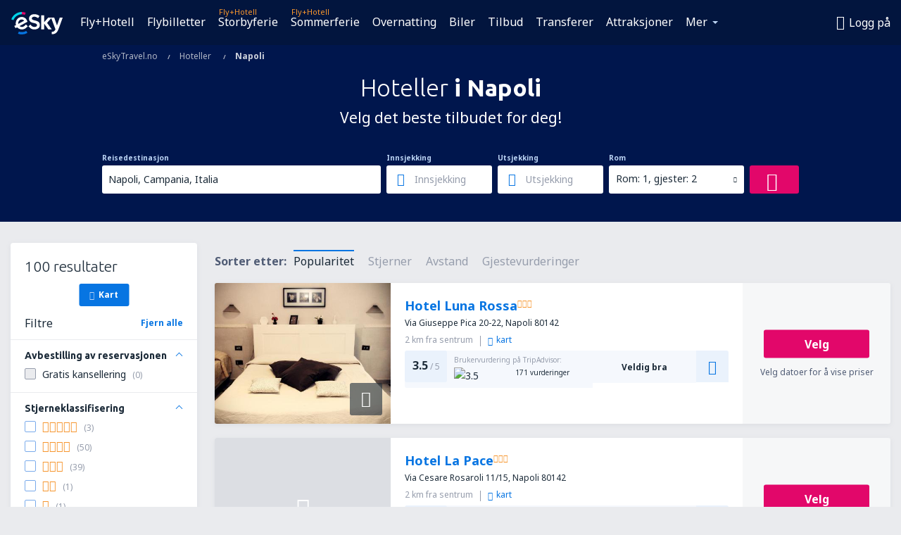

--- FILE ---
content_type: text/html; charset=UTF-8
request_url: https://www.eskytravel.no/hoteller/ci/nap/hoteli-napoli
body_size: 18970
content:

<!DOCTYPE html>
<!--[if IE]><![endif]-->
<!--[if IE 9 ]><html lang="nb" class="ie9"><![endif]-->
<!--[if (gt IE 9)|!(IE)]><!-->
	<html
	lang="nb"> <!--<![endif]-->
	<head>
				<link href="https://fonts.googleapis.com/css?family=Ubuntu:300,700|Noto+Sans:400,700|Source+Code+Pro:400,700&amp;subset=latin,cyrillic-ext,latin-ext&amp;display=swap" rel="preload" as="style">

					<meta charset="utf-8">

			<meta http-equiv="X-UA-Compatible" content="IE=Edge,chrome=1"/>
			<meta name="viewport" content="width=device-width, initial-scale=1.0, maximum-scale=1, user-scalable=no"/>
							    <title>Hoteller Napoli Italia – Hotelleri Napoli – Bestilling av hoteller - eSkyTravel.no</title>
<meta name="description" content="Søk etter hoteller i Napoli – Hoteller Napoli – Bestill hotellet ditt nå!">
<meta name="keywords" content="Hoteller Napoli, hoteller i Napoli, billige hoteller Napoli, bestille hoteller Napoli, søk etter hoteller Napoli">

    <meta name="robots" content="all" />

    <link rel="canonical" href="https://www.eskytravel.no/hoteller/ci/nap/hoteli-napoli" />
<meta property="og:locale" content="nb_NO" />
<meta property="og:site_name" content="eSkyTravel.no - Flybilletter, Storbyferie, Sommerferie" />

    <meta property="og:title" content="Hoteller Napoli Italia – Hotelleri Napoli – Bestilling av hoteller - eSkyTravel.no" />

<meta property="og:type" content="website" />
    <meta property="og:image" content="https://static1.eskypartners.com/logos/partners/nb_NO/logo_square.jpg" />
    <meta property="og:url" content="https://www.eskytravel.no/hoteller/ci/nap/hoteli-napoli" />

    <meta property="og:description" content="Søk etter hoteller i Napoli – Hoteller Napoli – Bestill hotellet ditt nå!" />



						 <link rel="alternate" hreflang="bg" href="https://www.esky.bg/hoteli/ci/nap/hoteli-neapol" />
								 <link rel="alternate" hreflang="bg-BG" href="https://www.esky.bg/hoteli/ci/nap/hoteli-neapol" />
								 <link rel="alternate" hreflang="bs" href="https://www.esky.ba/hoteli/ci/nap/hoteli-napoli" />
								 <link rel="alternate" hreflang="bs-BA" href="https://www.esky.ba/hoteli/ci/nap/hoteli-napoli" />
								 <link rel="alternate" hreflang="cs" href="https://www.esky.cz/hotely/ci/nap/hotely-neapol" />
								 <link rel="alternate" hreflang="cs-CZ" href="https://www.esky.cz/hotely/ci/nap/hotely-neapol" />
								 <link rel="alternate" hreflang="da" href="https://www.eskytravel.dk/hoteller/ci/nap/hoteli-napoli" />
								 <link rel="alternate" hreflang="da-DK" href="https://www.eskytravel.dk/hoteller/ci/nap/hoteli-napoli" />
								 <link rel="alternate" hreflang="de" href="https://www.eskytravel.de/hotels/ci/nap/hotels-neapel" />
								 <link rel="alternate" hreflang="de-AT" href="https://www.esky.at/hotels/ci/nap/hotels-neapel" />
								 <link rel="alternate" hreflang="de-CH" href="https://www.eskytravel.ch/hotels/ci/nap/hotels-neapel" />
								 <link rel="alternate" hreflang="de-DE" href="https://www.eskytravel.de/hotels/ci/nap/hotels-neapel" />
								 <link rel="alternate" hreflang="el" href="https://www.esky.gr/xenodohia/ci/nap/xenodohia-napolh" />
								 <link rel="alternate" hreflang="el-GR" href="https://www.esky.gr/xenodohia/ci/nap/xenodohia-napolh" />
								 <link rel="alternate" hreflang="en" href="https://www.esky.com/hotels/ci/nap/hotels-naples" />
								 <link rel="alternate" hreflang="en-142" href="https://www.esky.eu/hotels/ci/nap/hotels-naples" />
								 <link rel="alternate" hreflang="en-150" href="https://www.esky.eu/hotels/ci/nap/hotels-naples" />
								 <link rel="alternate" hreflang="en-EG" href="https://www.esky.com.eg/hotels/ci/nap/hotels-naples" />
								 <link rel="alternate" hreflang="en-GB" href="https://www.esky.co.uk/hotels/ci/nap/hotels-naples" />
								 <link rel="alternate" hreflang="en-HK" href="https://www.esky.com.hk/hotels/ci/nap/hotels-naples" />
								 <link rel="alternate" hreflang="en-IE" href="https://www.esky.ie/hotels/ci/nap/hotels-naples" />
								 <link rel="alternate" hreflang="en-KE" href="https://www.esky.co.ke/hotels/ci/nap/hotels-naples" />
								 <link rel="alternate" hreflang="en-MY" href="https://www.esky.com.my/hotels/ci/nap/hotels-naples" />
								 <link rel="alternate" hreflang="en-NG" href="https://www.esky.com.ng/hotels/ci/nap/hotels-naples" />
								 <link rel="alternate" hreflang="en-NZ" href="https://www.eskytravel.co.nz/hotels/ci/nap/hotels-naples" />
								 <link rel="alternate" hreflang="en-SG" href="https://www.esky.com.sg/hotels/ci/nap/hotels-naples" />
								 <link rel="alternate" hreflang="en-US" href="https://www.esky.com/hotels/ci/nap/hotels-naples" />
								 <link rel="alternate" hreflang="en-ZA" href="https://www.eskytravel.co.za/hotels/ci/nap/hotels-naples" />
								 <link rel="alternate" hreflang="es" href="https://www.edestinos.com/hoteles/ci/nap/hoteles-napoles" />
								 <link rel="alternate" hreflang="es-BO" href="https://www.edestinos.com.bo/hoteles/ci/nap/hoteles-napoles" />
								 <link rel="alternate" hreflang="es-CL" href="https://www.edestinos.cl/hoteles/ci/nap/hoteles-napoles" />
								 <link rel="alternate" hreflang="es-CO" href="https://www.edestinos.com.co/hoteles/ci/nap/hoteles-napoles" />
								 <link rel="alternate" hreflang="es-CR" href="https://www.edestinos.cr/hoteles/ci/nap/hoteles-napoles" />
								 <link rel="alternate" hreflang="es-DO" href="https://www.edestinos.com.do/hoteles/ci/nap/hoteles-napoles" />
								 <link rel="alternate" hreflang="es-ES" href="https://www.esky.es/hoteles/ci/nap/hoteles-napoles" />
								 <link rel="alternate" hreflang="es-GT" href="https://www.edestinos.com.gt/hoteles/ci/nap/hoteles-napoles" />
								 <link rel="alternate" hreflang="es-HN" href="https://www.edestinos.com.hn/hoteles/ci/nap/hoteles-napoles" />
								 <link rel="alternate" hreflang="es-MX" href="https://www.edestinos.com.mx/hoteles/ci/nap/hoteles-napoles" />
								 <link rel="alternate" hreflang="es-NI" href="https://www.edestinos.com.ni/hoteles/ci/nap/hoteles-napoles" />
								 <link rel="alternate" hreflang="es-PA" href="https://www.edestinos.com.pa/hoteles/ci/nap/hoteles-napoles" />
								 <link rel="alternate" hreflang="es-PE" href="https://www.edestinos.com.pe/hoteles/ci/nap/hoteles-napoles" />
								 <link rel="alternate" hreflang="es-PR" href="https://www.edestinos.com.pr/hoteles/ci/nap/hoteles-napoles" />
								 <link rel="alternate" hreflang="es-PY" href="https://www.edestinos.com.py/hoteles/ci/nap/hoteles-napoles" />
								 <link rel="alternate" hreflang="es-SV" href="https://www.edestinos.com.sv/hoteles/ci/nap/hoteles-napoles" />
								 <link rel="alternate" hreflang="fi" href="https://www.esky.fi/hotellit/ci/nap/hoteli-napoli" />
								 <link rel="alternate" hreflang="fi-FI" href="https://www.esky.fi/hotellit/ci/nap/hoteli-napoli" />
								 <link rel="alternate" hreflang="fr" href="https://www.esky.fr/hotels/ci/nap/hotels-naples" />
								 <link rel="alternate" hreflang="fr-FR" href="https://www.esky.fr/hotels/ci/nap/hotels-naples" />
								 <link rel="alternate" hreflang="fr-MA" href="https://www.esky.co.ma/hotels/ci/nap/hotels-naples" />
								 <link rel="alternate" hreflang="hr" href="https://www.esky.hr/hoteli/ci/nap/hoteli-napulj" />
								 <link rel="alternate" hreflang="hr-HR" href="https://www.esky.hr/hoteli/ci/nap/hoteli-napulj" />
								 <link rel="alternate" hreflang="hu" href="https://www.esky.hu/hotelek/ci/nap/hotelek-napoly" />
								 <link rel="alternate" hreflang="hu-HU" href="https://www.esky.hu/hotelek/ci/nap/hotelek-napoly" />
								 <link rel="alternate" hreflang="it" href="https://www.eskytravel.it/hotel/ci/nap/alberghi-napoli" />
								 <link rel="alternate" hreflang="it-IT" href="https://www.eskytravel.it/hotel/ci/nap/alberghi-napoli" />
								 <link rel="alternate" hreflang="nb" href="https://www.eskytravel.no/hoteller/ci/nap/hoteli-napoli" />
								 <link rel="alternate" hreflang="nb-NO" href="https://www.eskytravel.no/hoteller/ci/nap/hoteli-napoli" />
								 <link rel="alternate" hreflang="nl" href="https://www.esky.nl/hotels/ci/nap/hotels-napels" />
								 <link rel="alternate" hreflang="nl-BE" href="https://www.eskytravel.be/hotels/ci/nap/hotels-napels" />
								 <link rel="alternate" hreflang="nl-NL" href="https://www.esky.nl/hotels/ci/nap/hotels-napels" />
								 <link rel="alternate" hreflang="pl" href="https://www.esky.pl/hotele/ci/nap/hotele-neapol" />
								 <link rel="alternate" hreflang="pl-PL" href="https://www.esky.pl/hotele/ci/nap/hotele-neapol" />
								 <link rel="alternate" hreflang="pt" href="https://www.esky.pt/hoteis/ci/nap/hoteis-napoles" />
								 <link rel="alternate" hreflang="pt-PT" href="https://www.esky.pt/hoteis/ci/nap/hoteis-napoles" />
								 <link rel="alternate" hreflang="ro" href="https://www.esky.ro/hoteluri/ci/nap/hoteluri-napoli" />
								 <link rel="alternate" hreflang="ro-MD" href="https://www.esky.md/hoteluri/ci/nap/hoteluri-napoli" />
								 <link rel="alternate" hreflang="ro-RO" href="https://www.esky.ro/hoteluri/ci/nap/hoteluri-napoli" />
								 <link rel="alternate" hreflang="sk" href="https://www.esky.sk/hotely/ci/nap/hotely-neapol" />
								 <link rel="alternate" hreflang="sk-SK" href="https://www.esky.sk/hotely/ci/nap/hotely-neapol" />
								 <link rel="alternate" hreflang="sr" href="https://www.esky.rs/hoteli/ci/nap/hoteli-napulj" />
								 <link rel="alternate" hreflang="sr-RS" href="https://www.esky.rs/hoteli/ci/nap/hoteli-napulj" />
								 <link rel="alternate" hreflang="sv" href="https://www.esky.se/hotell/ci/nap/hoteli-neapel" />
								 <link rel="alternate" hreflang="sv-SE" href="https://www.esky.se/hotell/ci/nap/hoteli-neapel" />
								 <link rel="alternate" hreflang="tr" href="https://www.esky.com.tr/otel/ci/nap/otel-napoli" />
								 <link rel="alternate" hreflang="tr-TR" href="https://www.esky.com.tr/otel/ci/nap/otel-napoli" />
								 <link rel="alternate" hreflang="x-default" href="https://www.esky.com/hotels/ci/nap/hotels-naples" />
			
	<meta name="fragment" content="!" />


			
			<script>
LUX=(function(){var a=("undefined"!==typeof(LUX)&&"undefined"!==typeof(LUX.gaMarks)?LUX.gaMarks:[]);var d=("undefined"!==typeof(LUX)&&"undefined"!==typeof(LUX.gaMeasures)?LUX.gaMeasures:[]);var j="LUX_start";var k=window.performance;var l=("undefined"!==typeof(LUX)&&LUX.ns?LUX.ns:(Date.now?Date.now():+(new Date())));if(k&&k.timing&&k.timing.navigationStart){l=k.timing.navigationStart}function f(){if(k&&k.now){return k.now()}var o=Date.now?Date.now():+(new Date());return o-l}function b(n){if(k){if(k.mark){return k.mark(n)}else{if(k.webkitMark){return k.webkitMark(n)}}}a.push({name:n,entryType:"mark",startTime:f(),duration:0});return}function m(p,t,n){if("undefined"===typeof(t)&&h(j)){t=j}if(k){if(k.measure){if(t){if(n){return k.measure(p,t,n)}else{return k.measure(p,t)}}else{return k.measure(p)}}else{if(k.webkitMeasure){return k.webkitMeasure(p,t,n)}}}var r=0,o=f();if(t){var s=h(t);if(s){r=s.startTime}else{if(k&&k.timing&&k.timing[t]){r=k.timing[t]-k.timing.navigationStart}else{return}}}if(n){var q=h(n);if(q){o=q.startTime}else{if(k&&k.timing&&k.timing[n]){o=k.timing[n]-k.timing.navigationStart}else{return}}}d.push({name:p,entryType:"measure",startTime:r,duration:(o-r)});return}function h(n){return c(n,g())}function c(p,o){for(i=o.length-1;i>=0;i--){var n=o[i];if(p===n.name){return n}}return undefined}function g(){if(k){if(k.getEntriesByType){return k.getEntriesByType("mark")}else{if(k.webkitGetEntriesByType){return k.webkitGetEntriesByType("mark")}}}return a}return{mark:b,measure:m,gaMarks:a,gaMeasures:d}})();LUX.ns=(Date.now?Date.now():+(new Date()));LUX.ac=[];LUX.cmd=function(a){LUX.ac.push(a)};LUX.init=function(){LUX.cmd(["init"])};LUX.send=function(){LUX.cmd(["send"])};LUX.addData=function(a,b){LUX.cmd(["addData",a,b])};LUX_ae=[];window.addEventListener("error",function(a){LUX_ae.push(a)});LUX_al=[];if("function"===typeof(PerformanceObserver)&&"function"===typeof(PerformanceLongTaskTiming)){var LongTaskObserver=new PerformanceObserver(function(c){var b=c.getEntries();for(var a=0;a<b.length;a++){var d=b[a];LUX_al.push(d)}});try{LongTaskObserver.observe({type:["longtask"]})}catch(e){}};
LUX.label="esky_hotels_search_results_seo";
LUX.samplerate = (function (p, s) { try { return Math.max.apply(null, String(s).split(';').map(function (v, i) { return i === 0 ? ['*', v] : v.split(':'); }).map(function (a) { return [new RegExp('^' + a[0].replace(/\*/g, '.*').replace(/\+/g, '\\$&'), 'i'), parseInt(a[1], 10) ]; }).filter(function (a) { return a[0].test(p); }).map(function (a) { return a[1]; })) || void 0 } catch(e) { return; }; })(location.pathname, "20");
</script>
<script src="https://cdn.speedcurve.com/js/lux.js?id=4134562730" defer crossorigin="anonymous"></script>
			<script>
(function (w, d, s, l, i, g) {
	w[l] = w[l] || [];
	w[l].push({ 'gtm.start': new Date().getTime(), event: 'gtm.js' });
	var f = d.getElementsByTagName(s)[0],
		j = d.createElement(s),
		dl = l != 'dataLayer' ? '&l=' + l : '';
	j.async = true;
	(j.id = g), (j.src = 'https://etm.eskytravel.no/gtm.js?id=' + i + dl);
	f.parentNode.insertBefore(j, f);
})(window, document, 'script', 'dataLayer', 'GTM-NH83QL6', 'esky.gtm.global');
</script>
<script>
(function (w, d, s, p) {
	w._edls = w._edls || [];
	w._edls.push(['set', 'esky.page.label', 'hotels.search.results']);
	var f = d.getElementsByTagName(s)[0],
		j = d.createElement(s);
	j.async = true;
	j.id = 'esky-dls';
	j.dataset.prefix = p;
	j.dataset.schema = 'messages';
	j.src = p + '/dls.js';
	f.parentNode.insertBefore(j, f);
})(window, document, 'script', 'https://www.esky.com/data-layer');
</script>

			
	<script>
		dataLayer = [];

					dataLayer.push({"Destination":{"CityCode":"NAP","CityName":"Napoli","CountryCode":"IT","CountryName":"Italia"},"Filters":{"Object":"False","Stars":"False","TripAdvisorRating":"False"},"Travellers":{"PaxCount":2,"Adults":2,"Children":0},"QSF":{"RoomsCount":1,"StayLength":0},"Page":{"Category":"Hotels","Type":"Search hotels"},"Url":"https:\/\/www.eskytravel.no\/hoteller\/ci\/nap\/hoteli-napoli"});
		
		function setFirstTimeVisit(cookieName) {
			function formatDate(param) {
				return ('0' + param).slice(-2);
			}

			function getPresentDate() {
				var today = new Date();
				var date = today.getFullYear() +
					formatDate(today.getMonth() + 1) +
					formatDate(today.getDate()) +
					formatDate(today.getHours()) +
					formatDate(today.getMinutes());

				return date;
			}

			function setCookie() {
				document.cookie = cookieName + '=' + getPresentDate() + ';path=/;expires=' + new Date(+new Date() + 24 * 60 * 60 * 1000 * 365);
			}

			function getCookieValues() {
				return document.cookie.match(RegExp('(?:^|;\\s*)' + cookieName + '=([^;]*)'));
			}

			function isCookieSet() {
				var match = getCookieValues();
				return (match != null && match.length > 0);
			}

			if (!isCookieSet()) {
				setCookie();
			}

			dataLayer.push({
				'UserFirstVisitDate': getCookieValues()[1]
			})
		}

		setFirstTimeVisit('firstTimeVisit');
	</script>




			<script>
	var _eac = _eac || {};

	_eac.start = new Date();
	_eac.url = '/patalyst/v1.1';
	_eac.disabledActions = '[]';
	_eac.enabled = true;
	_eac.dimensions = [];
						_eac.dimensions.push([ 'TestAB', 'site not tested', 'String' ]);
								_eac.dimensions.push([ 'Partner', 'ESKYNO', 'String' ]);
			
	function extendObj (objA, objB) {
		for (var i in objB) {
			if (objB.hasOwnProperty(i)) {
				objA[i] = objB[i];
			}
		}
	}

	var ibeConfig = {};
	var dbrRoutes = {};
	var i18n = {};
	//JS logger
	var logger = {
		adapters: [
						{
				name: 'http',
				level: ['ERROR']
			}
		],
		url: '/_fe/log'
	};

		var routesAsync = "/res/gh-b112/common/js-routing/prod_nb_no.js";
	
	function i18nExtend(_i18n) {
		extendObj(i18n, _i18n)
	}
</script>

<link rel="shortcut icon" href="https://static1.eskypartners.com/favicons/esky.ico"/>
	<meta name="theme-color" content="#031639">
<link href="https://www.eskytravel.no/res/gh-b112/eui/css/default/templates/default.css" type="text/css" rel="stylesheet" />
	<link href="https://www.eskytravel.no/res/gh-b112/eui/css/default/pages/hotels/search-results.css" type="text/css" rel="stylesheet" />

<!--[if IE 9]>
<script src="/res/gh-b112/eui/js/vendor/es6-shim.min.js"></script>
<![endif]-->
<!--[if lt IE 9]>
<script src="/res/gh-b112/eui/js/vendor/html5shiv.min.js"></script>
<script src="/res/gh-b112/eui/js/vendor/es5-shim.min.js"></script>
<![endif]-->
<!--[if lt IE 8]>
<script src="/res/gh-b112/eui/js/vendor/json3.min.js"></script>
<![endif]-->

<script>
	if (!Object.assign || !window.Promise) {
		var shim = document.createElement('script');
		shim.setAttribute('src', '/res/gh-b112/eui/js/vendor/es6-shim.min.js');
		document.getElementsByTagName('head')[0].appendChild(shim);
	}
</script>

		
	    					
		
		
		<link href="https://fonts.googleapis.com/css?family=Ubuntu:300,700|Noto+Sans:400,700|Source+Code+Pro:400,700&amp;subset=latin,cyrillic-ext,latin-ext&amp;display=swap" rel="stylesheet" type="text/css">
																				<link href="https://www.eskytravel.no/res/gh-b112/eui/js/0.js" as="script" rel="preload">
											<link href="https://www.eskytravel.no/res/gh-b112/eui/js/2.js" as="script" rel="preload">
											<link href="https://www.eskytravel.no/res/gh-b112/eui/js/1.js" as="script" rel="preload">
											<link href="https://www.eskytravel.no/res/gh-b112/eui/js/3.js" as="script" rel="preload">
											<link href="https://www.eskytravel.no/res/gh-b112/eui/js/4.js" as="script" rel="preload">
											<link href="https://www.eskytravel.no/res/gh-b112/eui/js/5.js" as="script" rel="preload">
											<link href="https://www.eskytravel.no/res/gh-b112/eui/js/6.js" as="script" rel="preload">
											<link href="https://www.eskytravel.no/res/gh-b112/eui/js/7.js" as="script" rel="preload">
											<link href="https://www.eskytravel.no/res/gh-b112/eui/js/common.js" as="script" rel="preload">
											<link href="https://www.eskytravel.no/res/gh-b112/eui/js/router.js" as="script" rel="preload">
											<link href="https://www.eskytravel.no/res/gh-b112/eui/js/partners-locale/nb_no.js" as="script" rel="preload">
											<link href="https://www.eskytravel.no/res/gh-b112/eui/js/8.js" as="script" rel="preload">
											<link href="https://www.eskytravel.no/res/gh-b112/eui/js/9.js" as="script" rel="preload">
											<link href="https://www.eskytravel.no/res/gh-b112/eui/js/22.js" as="script" rel="preload">
											<link href="https://www.eskytravel.no/res/gh-b112/eui/js/hotels/search-results.js" as="script" rel="preload">
														
								<script src="https://www.eskytravel.no/res/gh-b112/eui/js/affiliates/cj.js" defer></script>
				</head>

	<body
		id="default_container"
		data-go-test-id=""
		data-go-test-version=""
		data-route="esky_hotels_search_results_seo_www.eskytravel.no"
		 data-action="searchResultsHotels" class="action-searchResultsHotels searchResultsHotels" 		 	>
										<!-- Google Tag Manager -->
	<noscript>
		<iframe src="//www.googletagmanager.com/ns.html?id=GTM-WN3TQ6R" height="0" width="0" style="display:none;visibility:hidden"></iframe>
	</noscript>

	<script>
		(function(w,d,s,l,i){w[l]=w[l]||[];w[l].push({'gtm.start':
				new Date().getTime(),event:'gtm.js'});var f=d.getElementsByTagName(s)[0],
				j=d.createElement(s),dl=l!='dataLayer'?'&l='+l:'';j.async=true;j.src=
				'//www.googletagmanager.com/gtm.js?id='+i+dl;f.parentNode.insertBefore(j,f);
		})(window,document,'script','dataLayer','GTM-WN3TQ6R');
	</script>

	<script type="text/javascript">
		window[window.addEventListener ? 'addEventListener' : 'attachEvent']('load', function () {
			dataLayer.push({
				'event': 'LoadingDone'
			});
		}, false);
	</script>
					
						
		
							
		
							
			
								
															
							
		
				
					
	<noscript class="no-js">
						
		
		
		
		
		
			<div class="msg-box  info">
		<i class="ico-msg icon-alert"></i>
		<div class="content">
							<h5 class="header">Noe av innholdet kan ikke vises</h5>
										<p class="description">JavaScript (brukes for interaktivt innhold, osv.) er deaktivert i nettleseren din. Hvis du aktiverer den vil ikke siden fungere i det hele tatt.</p>
						
							<div class="description">			<div class="btn-list">
				<strong>Hvordan aktivere JavaScript:</strong>
				<ul>
											<li>
							<a href="https://support.google.com/chrome/answer/114662?hl=en" class="btn small function" rel="nofollow" target="_blank">Chrome</a>
						</li>
											<li>
							<a href="https://support.mozilla.org/en-US/kb/javascript-settings-for-interactive-web-pages" class="btn small function" rel="nofollow" target="_blank">Firefox</a>
						</li>
											<li>
							<a href="https://support.microsoft.com/en-gb/gp/howtoscript" class="btn small function" rel="nofollow" target="_blank">Internet Explorer</a>
						</li>
											<li>
							<a href="https://support.apple.com/en-us/HT201265" class="btn small function" rel="nofollow" target="_blank">Safari</a>
						</li>
											<li>
							<a href="http://www.opera.com/docs/browserjs/" class="btn small function" rel="nofollow" target="_blank">Opera</a>
						</li>
									</ul>
			</div>
		</div>
			
			
			
			
			
					</div>
	</div>

	
	</noscript>

		
									
				
		<header id="header-top" class="transparent">
			<div class="header-wrapper">
				<div class="logo-section">
											<a class="logo" href="https://www.eskytravel.no/" target="_top" >
							<span class="back-to-mainpage"><< hjemmeside</span>
														<img class="logo-img" src="https://static1.eskypartners.com/logos/eskypldbr30-white.svg"  alt="Hoteller Napoli Italia – Hotelleri Napoli – Bestilling av hoteller - eSkyTravel.no - Flybilletter, Storbyferie, Sommerferie"
					 data-static-img-url="https://static1.eskypartners.com/logos/eskypldbr30-white.png"/>
					
						</a>
									</div>
									
		
		<nav class="main-nav">
			<ul class="site-menu menu mobile-menu">
																													<li class="tree-item main-tabs">

																									<a href="/flygning+hotell/" title="Flight + Hotel" class="menu-link link-1 tx-link">Fly+Hotell</a>
															</li>
																				<li class="tree-item main-tabs">

																									<a href="/flybilletter" title="Flybilletter" class="menu-link link-2 tx-link">Flybilletter</a>
															</li>
																				<li class="tree-item main-tabs with-badge">

																	<span class="item-badge">Fly+Hotell</span>
																									<a href="/flygning+hotell/1-storbyferie" title="Storbyferie" class="menu-link link-3 tx-link">Storbyferie</a>
															</li>
																				<li class="tree-item main-tabs with-badge">

																	<span class="item-badge">Fly+Hotell</span>
																									<a href="/flygning+hotell/2-sommerferie" title="Sommerferie" class="menu-link link-4 tx-link">Sommerferie</a>
															</li>
																				<li class="tree-item main-tabs">

																									<a href="/overnatting/" title="Overnatting" class="menu-link link-5 tx-link">Overnatting</a>
															</li>
																				<li class="tree-item main-tabs">

																									<a href="https://www.booking.com/cars/index.html?aid=2433842&amp;adplat=cross_product_bar&amp;label=label=pagehome-link-2433842-click_CARheadertab&amp;prefcurrency=NOK&amp;selected_currency=NOK&amp;lang=no" rel="nofollow" target="_blank" rel="noreferrer noopener" title="Biler" class="menu-link link-6 tx-link">Biler</a>
															</li>
																				<li class="tree-item main-tabs">

																									<a href="/tilbud" title="Tilbud" class="menu-link link-7 tx-link">Tilbud</a>
															</li>
																				<li class="tree-item main-tabs">

																									<a href="https://eskytravel-no.mozio.com/?campaign=website" rel="nofollow" target="_blank" rel="noreferrer noopener" title="Transferer" class="menu-link link-8 tx-link">Transferer</a>
															</li>
																				<li class="tree-item main-tabs">

																									<a href="https://www.getyourguide.no/?partner_id=6PH6GQ5&amp;cmp=NO" rel="nofollow" title="Attraksjoner" target="_blank" class="menu-link link-9 tx-link">Attraksjoner</a>
															</li>
																																																							<li class="tree-item menu-more">

																									<a href="https://go.eskytravel.no/forsikring" title="Forsikring" class="menu-link link-1 tx-link">Forsikring</a>
															</li>
																				<li class="tree-item menu-more">

																									<a href="https://eskybymozio.travelcar.com/nb-NO/?utm_source=partner&amp;utm_medium=eskybymobio&amp;utm_campaign=park-nb&amp;utm_content=website-home" rel="nofollow" target="_blank" title="Parkeringsplasser" class="menu-link link-2 tx-link">Parkeringsplasser</a>
															</li>
																				<li class="tree-item menu-more">

																									<a href="https://esky-no.tickets-partners.com/" rel="nofollow" target="_blank" title="Sportsbegivenheter" class="menu-link link-3 tx-link">Sportsbegivenheter</a>
															</li>
																				<li class="tree-item menu-more">

																									<a href="https://boataround.com/no?ref_afi=esky-no" rel="nofollow" title="Yachter" class="menu-link link-4 tx-link">Yachter</a>
															</li>
																				<li class="tree-item menu-more">

																									<a href="https://www.ferryscanner.com/no/ferge?ref=esky" rel="nofollow" target="_blank" title="Fergeoverganger" class="menu-link link-5 tx-link">Fergeoverganger</a>
															</li>
																				<li class="tree-item menu-more">

																									<a href="https://go.eskytravel.no/visum" title="Visum" class="menu-link link-6 tx-link">Visum</a>
															</li>
																				<li class="tree-item menu-more">

																									<a href="https://app.eskytravel.no/?utm_source=eskytravel.no&amp;utm_medium=menu" target="_blank" title="Mobilapp" class="menu-link link-7 tx-link">Mobilapp</a>
															</li>
																				<li class="tree-item menu-more">

																									<a href="/flyselskaper" title="Flyselskaper" class="menu-link link-8 tx-link">Flyselskaper</a>
															</li>
																				<li class="tree-item menu-more">

																									<a href="/flyplasser" title="Flyplasser" class="menu-link link-9 tx-link">Flyplasser</a>
															</li>
																				<li class="tree-item menu-more">

																									<a href="/anmeldelser" title="Anmeldelser" class="menu-link link-10 tx-link">Anmeldelser</a>
															</li>
																				<li class="tree-item menu-more">

																									<a href="/reiseguide" title="Reiseguide" class="menu-link link-11 tx-link">Reiseguide</a>
															</li>
																				<li class="tree-item menu-more">

																									<a href="/radar" title="Flyradar" class="menu-link link-12 tx-link">Flyradar</a>
															</li>
																				<li class="tree-item menu-more">

																									<a href="/om-oss/kontakt" rel="nofollow" title="Hjelp og kontakt" class="menu-link link-13 tx-link">Hjelp og kontakt</a>
															</li>
																				<li class="tree-item menu-more">

																									<a href="/userzone/login" rel="nofollow" title="Bestillingshåndtering" class="menu-link link-14 tx-link">Bestillingshåndtering</a>
															</li>
															
									<li class="main-tabs more-tab tree-item main-menu-dropdown hide-medium">
						<a href="javascript:void(null)" class="menu-link more"
						   data-content-id="main-menu-more-box">Mer</a>
						<ul id="main-menu-more-box" class="dropdown-content"
						    data-dropdown-content-id="main-menu-more-box">
																																																	<li>
											<a href="https://go.eskytravel.no/forsikring" title="Forsikring">Forsikring</a>
										</li>
																			<li>
											<a href="https://eskybymozio.travelcar.com/nb-NO/?utm_source=partner&amp;utm_medium=eskybymobio&amp;utm_campaign=park-nb&amp;utm_content=website-home" rel="nofollow" target="_blank" title="Parkeringsplasser">Parkeringsplasser</a>
										</li>
																			<li>
											<a href="https://esky-no.tickets-partners.com/" rel="nofollow" target="_blank" title="Sportsbegivenheter">Sportsbegivenheter</a>
										</li>
																			<li>
											<a href="https://boataround.com/no?ref_afi=esky-no" rel="nofollow" title="Yachter">Yachter</a>
										</li>
																			<li>
											<a href="https://www.ferryscanner.com/no/ferge?ref=esky" rel="nofollow" target="_blank" title="Fergeoverganger">Fergeoverganger</a>
										</li>
																			<li>
											<a href="https://go.eskytravel.no/visum" title="Visum">Visum</a>
										</li>
																			<li>
											<a href="https://app.eskytravel.no/?utm_source=eskytravel.no&amp;utm_medium=menu" target="_blank" title="Mobilapp">Mobilapp</a>
										</li>
																			<li>
											<a href="/flyselskaper" title="Flyselskaper">Flyselskaper</a>
										</li>
																			<li>
											<a href="/flyplasser" title="Flyplasser">Flyplasser</a>
										</li>
																			<li>
											<a href="/anmeldelser" title="Anmeldelser">Anmeldelser</a>
										</li>
																			<li>
											<a href="/reiseguide" title="Reiseguide">Reiseguide</a>
										</li>
																			<li>
											<a href="/radar" title="Flyradar">Flyradar</a>
										</li>
																			<li>
											<a href="/om-oss/kontakt" rel="nofollow" title="Hjelp og kontakt">Hjelp og kontakt</a>
										</li>
																			<li>
											<a href="/userzone/login" rel="nofollow" title="Bestillingshåndtering">Bestillingshåndtering</a>
										</li>
																														</ul>
					</li>
							</ul>
		</nav>
	
				
				<div class="header-side-options">
					
											<div class="user-zone-header">
														
	

<div class="hidden">
	<div id="uz-login-box" class="uz-login-box">
		<img class="illustration" src="https://www.eskytravel.no/_fe/img/illustration-default-user_zone.svg?s=80x80">

		<h4 class="title">Velkommen på Din konto!</h4>

		<p class="description">Logg inn og administrer bestillingene dine.</p>

		<ul class="uz-menu-wrapper">
							<li class="menu-item user-zone-google">
					<img class="menu-item-img" src="https://www.eskytravel.no/_fe/img/icon_google_multicolor.svg?s=20x20">
					<span class="menu-item-text">Fortsett med Google</span>
				</li>
				<li class="menu-item user-zone-facebook">
					<img class="menu-item-img" src="https://www.eskytravel.no/_fe/img/icon_facebook_multicolor.svg?s=20x20">
					<span class="menu-item-text">Fortsett med Facebook</span>
				</li>
						<li class="menu-item user-zone-email">
				<img class="menu-item-img" src="https://www.eskytravel.no/_fe/img/icon_mail.svg?s=20x20">
				<span class="menu-item-text">Logg inn med e-post</span>
			</li>
		</ul>
	</div>
</div>
	
	
				
										</div>
					
												<div id="hamburger-wrapper" class="hamburger-wrapper">
		<div class="hamburger-inner-wrapper">
			<div class="hamburger">
				<span class="line line1"></span>
				<span class="line line2"></span>
				<span class="line line3"></span>
			</div>
			<span class="hamburger-title">Menu<i class="icon icon-eui_arrow_down hide-small"></i></span>
			<span class="hamburger-close"><i class="icon icon-eui_close"></i></span>
		</div>
	</div>
									</div>

							</div>
		</header>
	
<script type="text/javascript">
	i18nExtend({
    "message-dialog": {
        "Your_account_has_been_connected_with_facebook": "Din konto har blitt koblet til Facebook",
        "You_can_now_sign_in_via_facebook_or_normal_account": "Du kan logge p\u00e5 med Facebook-profilen din {$1} og ogs\u00e5 med e-postadresse og passord.",
        "Your_account_has_been_disconnected_from_facebook": "Din konto har blitt koblet fra <br\/> Facebook-profilen",
        "You_can_now_sign_in_only_with_email_and_password": "Du kan n\u00e5 logge p\u00e5 kontoen med <br \/> e-postadresse og passord.",
        "Account_with_email_from_current_facebook_profile_already_exists": "Gjeldende Facebook-profil er allerede koblet til en eksisterende konto.",
        "Sign_in_to_other_facebook_profile_to_connect_it_with_this_account": "Logg p\u00e5 den andre profilen p\u00e5 Facebook for \u00e5 koble den til denne kontoen.",
        "You_have_already_account_connected_to_other_facebook_profile": "Du har allerede en konto koblet til en annen Facebook-profil",
        "Sign_in_to_other_facebook_profile_or_via_email": "Logg p\u00e5 med en annen Facebook-profil eller via e-post og passord.",
        "Changes_have_been_saved": "Informasjonen er lagret",
        "We_have_sent_you_reset_password_link": "Vi har sendt deg en lenke for tilbakestilling av passordet.",
        "Check_your_email_to_reset_password": "Sjekk e-posten din og f\u00f8lg instruksjonene i meldingen.",
        "We_have_sent_you_activation_link": "Aktiveringslenken ble sendt til e-postadressen din",
        "Check_your_email_and_follow_instructions_to_activate_account": "Sjekk innboksen din og f\u00f8lg instruksjonene for \u00e5 aktivere kontoen.",
        "Welcome_in_our_site": "Velkommen til eSky.pl",
        "We_wish_you_very_best_journeys": "Vi \u00f8nsker deg mange flotte reiser!",
        "Traveler_added": "Reisende er lagt til",
        "Traveler_saved": "Reisende er lagret",
        "Traveler_removed": "Reisende er fjernet",
        "Callcenter_callback_success_title": "Samtalen er bestilt",
        "Callcenter_callback_success_text": "Snart kontaktes du av en konsulent",
        "Travel_group_message_success_title": "Foresp\u00f8rselen ble sendt",
        "Travel_group_message_error_title": "Foresp\u00f8rselen ble ikke sendt",
        "Travel_group_message_success_description": "Konsulenten v\u00e5r kontakter deg snart for \u00e5 arrangere reisen.",
        "Travel_group_message_error_description": "Pr\u00f8v \u00e5 send meldingen p\u00e5 nytt",
        "No_deals_for_specified_date": "Dessverre er ikke reisen lenger tilgjengelig",
        "No_deals_for_date_more_info": "Dette er en popul\u00e6r rute. Pr\u00f8v \u00e5 velge en annen reisedato",
        "Provide_your_data": "Oppgi informasjonen din",
        "To_shorten_reservation_time": "for \u00e5 redusere bestillingstiden i fremtiden.",
        "Contact_form_success_header": "Meldingen har blitt sendt!",
        "Contact_form_success_description": "Takk for at du kontaktet oss. Vi tar kontakt s\u00e5 snart som mulig.",
        "Contact_form_error_header": "Beklager, meldingen din ble ikke sendt.",
        "Contact_form_error_description": "Noe gikk galt. Pr\u00f8v igjen snart.",
        "Resend_confirmation_success_header": "Bekreftelsen har blitt sendt p\u00e5 nytt",
        "Resend_confirmation_success_description": "Sjekk e-posten din. Hvis du ikke ser den, sjekk mappen for s\u00f8ppelpost.",
        "Resend_confirmation_error_header": "Bekreftelsen er ikke sendt p\u00e5 nytt",
        "Resend_confirmation_error_description": "Vi beklager, men vi kunne ikke sende bekreftelsen p\u00e5 nytt. Pr\u00f8v igjen senere.",
        "Resend_confirmation_info_406_header": "Bekreftelsen har blitt sendt\n\n",
        "Resend_confirmation_info_406_description": "Vi behandler for \u00f8yeblikket bestillingen din, og statusen kan endre seg snart. Vent et par minutter, og pr\u00f8v p\u00e5 nytt.\n\n",
        "Resend_confirmation_info_409_header": "Bekreftelsen har blitt sendt",
        "Resend_confirmation_info_409_description": "Sjekk mappen for s\u00f8ppelpost hvis du ikke mottok en e-post fra oss.\n\n",
        "Try_to_send_again": "Pr\u00f8v \u00e5 send p\u00e5 nytt",
        "Or": "eller",
        "Price_operator_info": "Operat\u00f8rpriser gjelder",
        "Hotel_search_not_found_info": "Beklager, s\u00f8ket ga ingen resultater",
        "Hotel_search_not_found_sub_info": "S\u00f8rg for at du skrev inn navnene riktig",
        "Hotel_search_error_info": "Beklager, s\u00f8ket ga ingen resultater",
        "Hotel_search_error_sub_info": "Pr\u00f8v \u00e5 s\u00f8k etter andre kriterier",
        "Hotel_search_filters_not_found_head": "Fant ingen resultater for det filterkriteriet",
        "Hotel_search_filters_not_found_desc": "Endre filterkriterier eller klarer alle filtre",
        "Hotel_search_filters_not_found_clear_all_filters": "Fjern alle filtre"
    },
    "user-zone-header": {
        "Price_alerts": "Prisvarsler",
        "Search_history": "S\u00f8kehistorikk",
        "Travelers": "Reisende",
        "Payer_data": "Kj\u00f8perinformasjon",
        "Settings": "Kontoinnstillinger",
        "Logout": "Logg ut",
        "Sign_in": "Logg p\u00e5",
        "or": "eller",
        "sign_up": "registrer",
        "My_account": "Min konto",
        "My_bookings": "Mine bestillinger",
        "Co_travelers": "Medreisende",
        "Payer_data_contact": "Kj\u00f8perinformasjon",
        "Account_settings": "Kontoinnstillinger",
        "Wallet": "{{parentSiteName}} Wallet"
    },
    "user-zone-login": {
        "Sign_in_facebook": "Logg p\u00e5 med Facebook",
        "or": "eller",
        "email": "E-post",
        "password": "Passord",
        "remember_me": "Husk meg",
        "Sign_in": "Logg p\u00e5",
        "Dont_remember_password": "Glemt passord?",
        "Enter_email": "Skriv inn en e-postadresse",
        "Enter_valid_email": "Angi en gyldig e-postadresse",
        "Enter_password": "Skriv inn et passord",
        "Wrong_email_or_password": "Angitt e-postadresse eller passord er feil",
        "Dont_have_account": "Har du ikke konto enda?",
        "Register": "Registrer"
    },
    "reset-password-dialog": {
        "Did_you_forget_password": "Glemt passord?",
        "Type_your_email_which_you_login_to_account": "Skriv inn e-postadressen du bruker til \u00e5 logge p\u00e5 kontoen din.",
        "Email": "E-post",
        "I_want_set_new_password": "Jeg vil angi et nytt passord",
        "Enter_email": "Skriv inn e-postadresse",
        "Enter_valid_email": "Angi en gyldig e-postadresse",
        "Check_your_email_to_reset_password": "Sjekk e-posten din og f\u00f8lg instruksjonene i meldingen.",
        "We_have_sent_you_reset_password_link": "Vi har sendt deg en lenke for tilbakestilling av passordet.",
        "User_with_this_email_does_not_exist": "Det er ingen konto registrert p\u00e5 denne e-postadressen.",
        "This_value_is_not_a_valid_email_address": "Feil e-postadresse",
        "Back_to_login": "Tilbake til p\u00e5logging"
    },
    "facebook-connect-dialog": {
        "Connect_account_with_facebook": "Koble til kontoen din med Facebook",
        "Connect_your_account_with_currently_logged_facebook_profile": "Koble eSky-kontoen din <b> {$1} <\/ b> til p\u00e5logget Facebook-profil:",
        "You_can_easy_and_safe_connect_your_account_with_facebook": "Du kan koble kontoen din til Facebook-profilen din p\u00e5 en rask og enkel m\u00e5te for \u00e5:",
        "easly_find_friends_traveling_in_the_same_direction": "finn enkelt venner som reiser til same destinasjon",
        "It_looks_that_you_already_have_account": "Det ser ut til at du allerede har en konto hos oss.",
        "share_promotions_and_reservations": "del kampanjene og reservasjonene",
        "sign_in_with_one_click": "logg p\u00e5 med ett klikk",
        "You_decide_what_will_be_published": "Bare du bestemmer hva som b\u00f8r publiseres og n\u00e5r"
    },
    "user-zone-registration": {
        "Sign_in_facebook": "Logg p\u00e5 med Facebook",
        "or": "eller",
        "email": "E-post",
        "password": "Passord (minst 6 tegn)",
        "repeat_password": "Skriv inn passordet p\u00e5 nytt",
        "Regulations_acceptance": "Jeg aksepterer<a href=\"{$1}\" class=\"show-regulations dialog-regulations-link\" data-dialog-title=\"Regulations\">Betingelsene og vilk\u00e5rene<\/a>",
        "Register": "Registrer",
        "Enter_email": "Skriv inn en e-postadresse",
        "Enter_valid_email": "Angi en gyldig e-postadresse",
        "Enter_password": "Skriv inn et passord",
        "Password_to_short": "Passordet b\u00f8r best\u00e5 av minst 6 tegn",
        "Enter_password_again": "Skriv inn passordet p\u00e5 nytt",
        "Passwords_are_different": "Passordene samsvarer ikke",
        "Regulations_acceptance_needed": "Du m\u00e5 akseptere betingelsene og vilk\u00e5rene",
        "This_email_is_already_used": "Denne e-postadressen er allerede i bruk"
    },
    "regulations-dialog": {
        "Regulations": "Betingelser og vilk\u00e5r for {$1}",
        "Print": "Skriv ut",
        "Open_in_new_window": "\u00c5pne i nytt vindu",
        "Policy_of_withdrawal": "Regler for tilbaketrekking",
        "Booking_conditions": "Bestillingsvilk\u00e5r",
        "Policy_scope": "Forsikringens omfang"
    }
});</script>

		
									
	<div class="hero with-breadcrumbs hero-under-menu hotel-search-hero"
		>

				<div class="hero-content">
						                        <div class="breadcrumbs" >
            <ol itemscope itemtype="http://schema.org/BreadcrumbList">                        <li itemprop="itemListElement" itemscope itemtype="http://schema.org/ListItem" data-qa-segment="eSkyTravel.no">
                            <a itemprop="item" href="/" class="tx-link">
                                <span itemprop="name">eSkyTravel.no</span>
                            </a>
                            <meta itemprop="position" content="1">
                        </li><li itemprop="itemListElement" itemscope itemtype="http://schema.org/ListItem"
                                data-qa-segment="Hoteller" class="">
                                <a itemprop="item" href="/hoteller" class="tx-link">
                                    <span itemprop="name">Hoteller</span>
                                </a>
                                                                <meta itemprop="position" content="2">
                            </li>                            <li itemprop="itemListElement" itemscope itemtype="http://schema.org/ListItem" data-qa-segment="Napoli">
                                <span itemprop="name">Napoli</span>
                                                                <meta itemprop="position" content="3">
                            </li></ol>
        </div>
        					
			
	
	
	
	
	<div class="header-text hide-small" itemscope itemtype="http://schema.org/Product">
				<h1 class="h3 title" itemprop="name">
											Hoteller <strong>i Napoli</strong>					</h1>
		<p class="subtitle hide-medium">
							Velg det beste tilbudet for deg!					</p>
	</div>

			<section class="qsf-container standalone search">
						
				
	
			<section class="qsf-summary">
			<strong class="destination">
				<span class="label hide-small">Reisedestinasjon:</span>
				<span class="value">Napoli, Campania, Italia</span>,
			</strong>
							<span class="label-without-dates">Velg en dato</span>
						<span class="guest-amount">
				<i class="icon-passenger_count"></i>
				2
			</span>
		</section>
	
	<form method="get" action="/hotels/search" class="hotels-qsf tx-form" novalidate="novalidate">
		<fieldset class="wrap destination">
			
        
                    		        <label for="code" class="required">
            Reisedestinasjon

                    </label>
						    <input type="text" id="destination" name="code" required="required" class="destination " placeholder="By" tabindex="1" value="Napoli, Campania, Italia" />

		</fieldset>
		<fieldset class="wrap check-in-date">
			
        
                    		        <label for="checkInDate" class="required">
            Innsjekking

                    </label>
						    <input type="text" id="checkInDate" name="checkInDate" required="required" class="date " placeholder="Innsjekking" tabindex="2" />

		</fieldset>
		<fieldset class="wrap check-out-date">
			
        
                    		        <label for="checkOutDate" class="required">
            Utsjekking

                    </label>
						    <input type="text" id="checkOutDate" name="checkOutDate" required="required" class="date " placeholder="Utsjekking" tabindex="3" />

		</fieldset>

		<fieldset class="wrap guests">
			<label for="guests"><span>Rom</span></label>
			<div id="guests" class="rooms-counter-trigger" tabindex="4"></div>
			<span class="arrow-down icon-arrow-hide-reveal-content"></span>
			<div class="rooms-counter-wrapper hidden"></div>
		</fieldset>

		<button type="submit" class="btn qsf-search hotels" tabindex="5">
			<span class="text"><i class="icon-loupe-search"></i>Søk</span>
		</button>
	</form>

			</section>
				</div>
	</div>
	<div id="ad-hero-slot" class="ad-slot"></div>
		
		
			
		
					
			
	<div class="site-content container">
		<div class="search-results-wrapper">
			
	
	<div class="progress hidden search-results-rendering">

					<div class="animation">
				<div class="css-loader"></div>
			</div>
		
		<p class="h4">
							Vi ser etter tilbud					</p>
		<p class="text"></p>

		<div class="ads">
						</div>
		<div class="billboard"></div>
			</div>
				
	<div class="search-progress-bar hidden"></div>

			<div class="search-results-sidebar">
					
	<div class="hotel-search-filters hidden">
		<div class="filters-loader"></div>
		<div class="filters-header-wrapper"></div>
				
	
	
	<div class="hotel-small-map hide-medium search">
		<img class="map-canvas-img hidden" src="/res/gh-b112/eui/img/common/map.png" alt="" />

		
		<button class="btn function small show-full-map map-animation">
			<i class="icon icon-map-point2"></i>
			Kart		</button>
	</div>
		<div class="filters-content-wrapper"></div>
	</div>
			</div>
			<div class="search-results-content">
					<div class="hotel-search-filters-tags hide-small hidden"></div>
					<div class="action-buttons-container hidden hide-large"></div>
					
	<div class="hotel-search-sorters hidden"></div>
				    	                        				    	
					
    
    <div class="hotel-search-results">
        <div class="search-results"></div>
    </div>
			</div>
		</div>
	</div>

		
							<footer class="simple">
		<div class="container">
								<ul class="social-proof hide-small">
		<li class="hide-medium">
			<i class="icon icon-cake-circle-2"></i>
			<p class="social-proof-info"><strong>21 års</strong> erfaring</p>
		</li>
		<li class="hide-medium">
			<i class="icon icon-language"></i>
			<p class="social-proof-info"><strong>50</strong> land</p>
		</li>
		<li>
			<i class="icon icon-happy_face"></i>
			<p class="social-proof-info"><strong>150 m</strong> kunder</p>
		</li>
		
					<li>
				<i class="icon icon-facebook_hand"></i>
				<p class="social-proof-info"><strong>180 000</strong> brukere som oss</p>
			</li>
		
		<li>
			<i class="icon icon-hotel_circle"></i>
			<p class="social-proof-info"><strong>1,3 millioner</strong> hoteller</p>
		</li>
	</ul>
			
							<div class="copyright transaction">
						Copyright © eSkyTravel.no. Alle rettigheter forbeholdt.
			</div>
					</div>
	</footer>


	
	
	
	<div class="seo-links hide-medium">
		<div class="container">
							<div class="last-searched">
					<p class="title-links">Personer som så etter dette så også på:</p>
					<ul class="list-links">
											<li class="seo-link">
				<a href="/hoteller/ci/47095/hoteli-bellosguardo" class="tx-link"
				   title="Hoteller Bellosguardo" target="_top">Hoteller Bellosguardo</a>
			</li>
					<li class="seo-link">
				<a href="/hoteller/ci/24347/hoteli-saint-jacques-de-la-lande" class="tx-link"
				   title="Hoteller Saint-Jacques-de-la-Lande" target="_top">Hoteller Saint-Jacques-de-la-Lande</a>
			</li>
					<li class="seo-link">
				<a href="/hoteller/ci/29013/hoteli-agrigento" class="tx-link"
				   title="Hoteller Agrigento" target="_top">Hoteller Agrigento</a>
			</li>
					<li class="seo-link">
				<a href="/hoteller/ci/43830/hoteli-obama" class="tx-link"
				   title="Hoteller Obama" target="_top">Hoteller Obama</a>
			</li>
					<li class="seo-link last">
				<a href="/hoteller/ci/21761/hoteli-tokoriki-island" class="tx-link"
				   title="Hoteller Tokoriki Island" target="_top">Hoteller Tokoriki Island</a>
			</li>
			
					</ul>
				</div>
						<div class="popular-searches">
				<p class="title-links">Populære søk:</p>
				<ul class="list-links">
										<li class="seo-link">
				<a href="/hoteller/ci/ktw/hoteli-katowice" class="tx-link"
				   title="Hoteller Katowice" target="_top">Hoteller Katowice</a>
			</li>
					<li class="seo-link">
				<a href="/hoteller/ci/lon/hoteli-london" class="tx-link"
				   title="Hoteller London" target="_top">Hoteller London</a>
			</li>
					<li class="seo-link">
				<a href="/hoteller/ci/18886/hoteli-arcalis" class="tx-link"
				   title="Hoteller Arcalis" target="_top">Hoteller Arcalis</a>
			</li>
					<li class="seo-link">
				<a href="/hoteller/ci/13832/hoteli-luogang-economic-zone" class="tx-link"
				   title="Hoteller Luogang Economic Zone" target="_top">Hoteller Luogang Economic Zone</a>
			</li>
					<li class="seo-link last">
				<a href="/hoteller/ap/vas/hoteli-sivas-nuri-demirag" class="tx-link"
				   title="Hoteller flyplass Sivas Nuri Demirag" target="_top">Hoteller flyplass Sivas Nuri Demirag</a>
			</li>
			
				</ul>
			</div>
		</div>
	</div>
		
											<div id="fb-root"></div>

<script
		type="text/javascript"
		src="https://www.eskytravel.no/getjsconfig?source=esky_hotels_search_results_seo_www.eskytravel.no&amp;partnerCode=ESKYNO"
></script>

<script type='text/javascript'>
	i18nExtend({
    "outdated-browser-info": {
        "Your_browser_is_outdated": "Nettleseren din er utdatert",
        "New_browser_advantages_info": "Nyere nettlesere sparer deg tid, holder trygg og lar deg gj\u00f8re mer p\u00e5 nett.",
        "Currently_you_are_using_old_ie": "Du bruker for \u00f8yeblikket en gamme versjon av IE",
        "Update_your_browser": "Oppdater nettleseren",
        "Try_different_modern_browser": "Pr\u00f8v en annen moderne nettleser:"
    },
    "regulations-dialog": {
        "Regulations": "Betingelser og vilk\u00e5r for {$1}",
        "Print": "Skriv ut",
        "Open_in_new_window": "\u00c5pne i nytt vindu",
        "Policy_of_withdrawal": "Regler for tilbaketrekking",
        "Booking_conditions": "Bestillingsvilk\u00e5r",
        "Policy_scope": "Forsikringens omfang"
    },
    "splash-screen": {
        "Btn_store": "Last ned gratis",
        "Kill_splash": "G\u00e5 til nettside",
        "Text_promotion": "&#10003; Attraktive reisetilbud<br \/>\n&#10003; S\u00f8kemotor for billige reiser<br \/>\n&#10003; St\u00f8rste tilgjengelighet for flyselskaper  og flybilletter"
    },
    "smart-banner": {
        "App_name_android": "eSky",
        "App_name_ios": "eSky",
        "Description_android": "S\u00f8k og bestill raskere",
        "Description_ios": "S\u00f8k og bestill raskere",
        "Btn_install_short_android": "Last ned",
        "Btn_install_short_ios": "Last ned"
    },
    "breadcrumbs": {
        "Type_name": "Skriv inn navn"
    },
    "hotels-seo-header": {
        "Seo_Hotels_ci_headline": "Hoteller <strong>{{destination}}<\/strong>",
        "Seo_Hotels_ci_headline_1": "Hoteller <strong>{{destination}}<\/strong>",
        "Seo_Hotels_ci_headline_2": "Studenthjem <strong>{{destination}}<\/strong>",
        "Seo_Hotels_ci_headline_3": "Leilighetshotell <strong>{{destination}}<\/strong>",
        "Seo_Hotels_ci_headline_4": "Suiter <strong>{{destination}}<\/strong>",
        "Seo_Hotels_ci_headline_5": "Gjestehus <strong>{{destination}}<\/strong>",
        "Seo_Hotels_ci_headline_6": "Bed & breakfast <strong>{{destination}}<\/strong>",
        "Seo_Hotels_ci_headline_7": "Overnatting <strong>{{destination}}<\/strong>",
        "Seo_Hotels_ci_headline_8": "Resort <strong>{{destination}}<\/strong",
        "Seo_Hotels_ci_headline_9": "Campingplass <strong>{{destination}}<\/strong",
        "Seo_Hotels_ci_headline_10": "Ferieparker <strong>{{destination}}<\/strong>",
        "Seo_Hotels_ci_headline_11": "Overnatting <strong>{{destination}}<\/strong>",
        "Seo_Hotels_ci_headline_12": "Villaer <strong>{{destination}}<\/strong>",
        "Seo_Hotels_ci_headline_13": "Sommerhus <strong>{{destination}}<\/strong>",
        "Seo_Hotels_ci_headline_14": "G\u00e5rdsopphold <strong>{{destination}}<\/strong>",
        "Seo_Hotels_ci_headline_15": "Hjemmebo <strong>{{destination}}<\/strong>",
        "Seo_Hotels_ap_headline": "Hoteller n\u00e6r flyplass <strong>{{destination}}<\/strong>",
        "Seo_Hotels_ap_headline_1": "Hoteller n\u00e6r flyplass <strong>{{destination}}<\/strong>",
        "Seo_Hotels_ap_headline_2": "Studenter n\u00e6r flyplass <strong>{{destination}}<\/strong>",
        "Seo_Hotels_ap_headline_3": "Leiligheter n\u00e6r flyplass <strong>{{destination}}<\/strong>",
        "Seo_Hotels_ap_headline_4": "Suiter n\u00e6r flyplass <strong>{{destination}}<\/strong>",
        "Seo_Hotels_ap_headline_5": "Gjestehus n\u00e6r flyplass <strong>{{destination}}<\/strong>",
        "Seo_Hotels_ap_headline_6": "Bed&breakfast n\u00e6r flyplass <strong>{{destination}}<\/strong>",
        "Seo_Hotels_ap_headline_7": "Overnatting n\u00e6r flyplass <strong>{{destination}}<\/strong>",
        "Seo_Hotels_ap_headline_8": "Resort n\u00e6r flyplass <strong>{{destination}}<\/strong",
        "Seo_Hotels_ap_headline_9": "Campingplass n\u00e6r flyplass <strong>{{destination}}<\/strong",
        "Seo_Hotels_ap_headline_10": "Ferieparker n\u00e6r flyplass <strong>{{destination}}<\/strong>",
        "Seo_Hotels_ap_headline_11": "Overnatting n\u00e6r flyplass <strong>{{destination}}<\/strong>",
        "Seo_Hotels_ap_headline_12": "Villaer n\u00e6r flyplass <strong>{{destination}}<\/strong>",
        "Seo_Hotels_ap_headline_13": "Sommerhus n\u00e6r flyplass <strong>{{destination}}<\/strong>",
        "Seo_Hotels_ap_headline_14": "G\u00e5rdsopphold n\u00e6r flyplass <strong>{{destination}}<\/strong>",
        "Seo_Hotels_ap_headline_15": "Hjemmebo n\u00e6r flyplass <strong>{{destination}}<\/strong>"
    },
    "autocomplete": {
        "Departure_airport_choose": "Velg opphavssted",
        "Arrival_airport_choose": "Velg en flyplass",
        "Departure_place": "Avreisested",
        "Arrival_place": "Ankomststed",
        "Airport_name": "Navn p\u00e5 lufthavn",
        "Distance_from_center": "Avstand fra sentrum",
        "Map_submit": "Velg",
        "More_airports_near": "Flere flyplasser i n\u00e6rheten?",
        "More_airports_on_map": "Alle flyplasser",
        "Airports_on_map": "Flyplasser p\u00e5 kartet:",
        "Last_searched": "Dine nylige s\u00f8k:",
        "Nearby_airports": "Flyplasser i n\u00e6rheten",
        "Airlines": "Flyselskaper",
        "National_airlines": "Nasjonale flyselskaper",
        "Most_popular": "Mest popul\u00e6re:",
        "Check_airports_lower_price": "Sjekk flyplasser i n\u00e6rheten for flere tilgjengelige reiser :",
        "Cities": "Byer",
        "Airports": "Flyplasser",
        "Geolocation_Item_title": "Bruk posisjonen din",
        "Geolocation_Item_description": "Vi skal vise deg flyplassene n\u00e6rmest deg.",
        "Geolocation_Error_header": "Vi kan ikke finne posisjonen din. ",
        "Geolocation_Error_description": "Sjekk om du deler posisjonen din."
    },
    "datepicker": {
        "january": "Januar",
        "february": "Februar",
        "march": "Mars",
        "april": "April",
        "may": "Mai",
        "june": "Juni",
        "july": "Juli\n",
        "august": "August",
        "september": "September",
        "october": "Oktober",
        "november": "November",
        "december": "Desember",
        "sunday": "S\u00f8ndag",
        "monday": "Mandag",
        "tuesday": "Tirsdag",
        "wednesday": "Onsdag",
        "thursday": "Torsdag",
        "friday": "Fredag",
        "saturday": "L\u00f8rdag",
        "sun": "S\u00f8",
        "mon": "Ma",
        "tue": "Ti",
        "wed": "On",
        "thu": "To",
        "fri": "Fr",
        "sat": "L\u00f8",
        "su": "S\u00f8",
        "mo": "Ma",
        "tu": "Ti",
        "we": "On",
        "th": "To",
        "fr": "Fr",
        "sa": "L\u00f8",
        "closeText": "Lukk",
        "prevText": "Forrige",
        "nextText": "Neste",
        "currentText": "I dag",
        "weekHeader": "Uke",
        "reservation_info": "Du kan bare bestille reise for i morgen med kredittkort.",
        "payment_info": "Det er mulig \u00e5 bestille en reise i dag ved \u00e5 ringe kontaktsenteret.",
        "Departure_day": "Avgang",
        "Return_day": "Retur",
        "Booking_only_via_callcenter": "Bestill en reise for i dag",
        "Same_departure_return_day": "Avreise og retur",
        "Insurance_start": "Start p\u00e5 forsikring",
        "Insurance_end": "Slutten p\u00e5 forsikringen"
    },
    "rooms-counter": {
        "Add_room": "Legg til rom",
        "Adults_type": "Voksne<span>over 18 <\/span>",
        "Child_age_0": "0 \u00e5r",
        "Child_age_1": "1 \u00e5r",
        "Child_age_2": "2 \u00e5r",
        "Child_age_3": "3 \u00e5r",
        "Child_age_4": "4 \u00e5r",
        "Child_age_5": "5 \u00e5r",
        "Child_age_6": "6 \u00e5r",
        "Child_age_7": "7 \u00e5r",
        "Child_age_8": "8 \u00e5r",
        "Child_age_9": "9 \u00e5r",
        "Child_age_10": "10 \u00e5r",
        "Child_age_11": "11 \u00e5r",
        "Child_age_12": "12 \u00e5r",
        "Child_age_13": "13 \u00e5r",
        "Child_age_14": "14 \u00e5r",
        "Child_age_15": "15 \u00e5r",
        "Child_age_16": "16 \u00e5r",
        "Child_age_17": "17 \u00e5r",
        "Child_number": "Barn {$number}",
        "Children_info": "Barnets alder den {$date}",
        "Children_type": "Barn<span>under 18<\/span>",
        "Guests": ", gjester:",
        "Room_number": "Rom {$number}",
        "Rooms": "Rom:",
        "Fill_children_age": "Velg barnets alder",
        "Apply": "Bruk",
        "Remove": "Fjern"
    },
    "hotels-qsf": {
        "From": "Innsjekking",
        "To": "Utsjekking",
        "Check_in": "Innsjekking",
        "Check_out": "Utsjekking",
        "Rooms": "Rom: {{count}}",
        "Guests": "Gjester: {{count}}",
        "Rooms_label": "Rom",
        "Fill_destination": "Skriv inn bynavn",
        "Fill_check_in_date": "Fyll inn innsjekkingsdato",
        "Fill_check_out_date": "Fyll inn utsjekkingsdato",
        "Wrong_destination": "Feil destinasjon",
        "Search_hotel": "S\u00f8k",
        "Fill_with_valid_minimum_check_in_date": "Ugyldig innsjekkingsdato",
        "Fill_with_valid_minimum_check_out_date": "Ugyldig innsjekkingsdato",
        "Change": "ENDRE"
    },
    "hotel-distance-description": {
        "From": "fra:",
        "From_airport": "fra flyplass",
        "From_city_center": "fra sentrum",
        "From_destination_city_center": "fra {$1} sentrum"
    },
    "hotel-maps": {
        "Total_items_0": "resultater",
        "Total_items_1": "resultat",
        "Total_items_2": "resultater",
        "Total_items_3": "resultater",
        "Total_items_of_1": "result",
        "Total_items_of_2": "resultater",
        "Total_items_of_3": "resultater",
        "Of": "av",
        "Close": "lukk",
        "Show_full_map": "Vis kart",
        "Show_rooms": "Vis rom",
        "Search_on_map": "S\u00f8k p\u00e5 kart",
        "Show_map": "Kart",
        "Loading": "Loading",
        "Reset": "Tilbakestill kart",
        "Show_filters": "Filtre",
        "Show_search_results": "Liste"
    },
    "message-dialog": {
        "Your_account_has_been_connected_with_facebook": "Din konto har blitt koblet til Facebook",
        "You_can_now_sign_in_via_facebook_or_normal_account": "Du kan logge p\u00e5 med Facebook-profilen din {$1} og ogs\u00e5 med e-postadresse og passord.",
        "Your_account_has_been_disconnected_from_facebook": "Din konto har blitt koblet fra <br\/> Facebook-profilen",
        "You_can_now_sign_in_only_with_email_and_password": "Du kan n\u00e5 logge p\u00e5 kontoen med <br \/> e-postadresse og passord.",
        "Account_with_email_from_current_facebook_profile_already_exists": "Gjeldende Facebook-profil er allerede koblet til en eksisterende konto.",
        "Sign_in_to_other_facebook_profile_to_connect_it_with_this_account": "Logg p\u00e5 den andre profilen p\u00e5 Facebook for \u00e5 koble den til denne kontoen.",
        "You_have_already_account_connected_to_other_facebook_profile": "Du har allerede en konto koblet til en annen Facebook-profil",
        "Sign_in_to_other_facebook_profile_or_via_email": "Logg p\u00e5 med en annen Facebook-profil eller via e-post og passord.",
        "Changes_have_been_saved": "Informasjonen er lagret",
        "We_have_sent_you_reset_password_link": "Vi har sendt deg en lenke for tilbakestilling av passordet.",
        "Check_your_email_to_reset_password": "Sjekk e-posten din og f\u00f8lg instruksjonene i meldingen.",
        "We_have_sent_you_activation_link": "Aktiveringslenken ble sendt til e-postadressen din",
        "Check_your_email_and_follow_instructions_to_activate_account": "Sjekk innboksen din og f\u00f8lg instruksjonene for \u00e5 aktivere kontoen.",
        "Welcome_in_our_site": "Velkommen til eSky.pl",
        "We_wish_you_very_best_journeys": "Vi \u00f8nsker deg mange flotte reiser!",
        "Traveler_added": "Reisende er lagt til",
        "Traveler_saved": "Reisende er lagret",
        "Traveler_removed": "Reisende er fjernet",
        "Callcenter_callback_success_title": "Samtalen er bestilt",
        "Callcenter_callback_success_text": "Snart kontaktes du av en konsulent",
        "Travel_group_message_success_title": "Foresp\u00f8rselen ble sendt",
        "Travel_group_message_error_title": "Foresp\u00f8rselen ble ikke sendt",
        "Travel_group_message_success_description": "Konsulenten v\u00e5r kontakter deg snart for \u00e5 arrangere reisen.",
        "Travel_group_message_error_description": "Pr\u00f8v \u00e5 send meldingen p\u00e5 nytt",
        "No_deals_for_specified_date": "Dessverre er ikke reisen lenger tilgjengelig",
        "No_deals_for_date_more_info": "Dette er en popul\u00e6r rute. Pr\u00f8v \u00e5 velge en annen reisedato",
        "Provide_your_data": "Oppgi informasjonen din",
        "To_shorten_reservation_time": "for \u00e5 redusere bestillingstiden i fremtiden.",
        "Contact_form_success_header": "Meldingen har blitt sendt!",
        "Contact_form_success_description": "Takk for at du kontaktet oss. Vi tar kontakt s\u00e5 snart som mulig.",
        "Contact_form_error_header": "Beklager, meldingen din ble ikke sendt.",
        "Contact_form_error_description": "Noe gikk galt. Pr\u00f8v igjen snart.",
        "Resend_confirmation_success_header": "Bekreftelsen har blitt sendt p\u00e5 nytt",
        "Resend_confirmation_success_description": "Sjekk e-posten din. Hvis du ikke ser den, sjekk mappen for s\u00f8ppelpost.",
        "Resend_confirmation_error_header": "Bekreftelsen er ikke sendt p\u00e5 nytt",
        "Resend_confirmation_error_description": "Vi beklager, men vi kunne ikke sende bekreftelsen p\u00e5 nytt. Pr\u00f8v igjen senere.",
        "Resend_confirmation_info_406_header": "Bekreftelsen har blitt sendt\n\n",
        "Resend_confirmation_info_406_description": "Vi behandler for \u00f8yeblikket bestillingen din, og statusen kan endre seg snart. Vent et par minutter, og pr\u00f8v p\u00e5 nytt.\n\n",
        "Resend_confirmation_info_409_header": "Bekreftelsen har blitt sendt",
        "Resend_confirmation_info_409_description": "Sjekk mappen for s\u00f8ppelpost hvis du ikke mottok en e-post fra oss.\n\n",
        "Try_to_send_again": "Pr\u00f8v \u00e5 send p\u00e5 nytt",
        "Or": "eller",
        "Price_operator_info": "Operat\u00f8rpriser gjelder",
        "Hotel_search_not_found_info": "Beklager, s\u00f8ket ga ingen resultater",
        "Hotel_search_not_found_sub_info": "S\u00f8rg for at du skrev inn navnene riktig",
        "Hotel_search_error_info": "Beklager, s\u00f8ket ga ingen resultater",
        "Hotel_search_error_sub_info": "Pr\u00f8v \u00e5 s\u00f8k etter andre kriterier",
        "Hotel_search_filters_not_found_head": "Fant ingen resultater for det filterkriteriet",
        "Hotel_search_filters_not_found_desc": "Endre filterkriterier eller klarer alle filtre",
        "Hotel_search_filters_not_found_clear_all_filters": "Fjern alle filtre"
    },
    "progress": {
        "header": "__{header}__",
        "subtitle": "__{subtitle}__",
        "Automatic_multiport_search_header": "Vi s\u00f8ker etter reiser for alle flyplasser i de valgte byene \u2026"
    },
    "progress-bar": {
        "In_progress": "Vi s\u00f8ker etter de beste reisene",
        "Items_1": "reise p\u00e5 de indikerte datoene",
        "Items_2": "reiser p\u00e5 de indikerte datoene",
        "Items_3": "reiser p\u00e5 de indikerte datoene",
        "From": "av",
        "Search_hotels_in_progress": "Vi ser etter tilbud"
    },
    "hotel-search-filters": {
        "Filters_results_0": "resultater",
        "Filters_results_1": "resultat",
        "Filters_results_2": "resultater",
        "Filters_results_3": "resultater",
        "Filters_results_of_1": "resultat",
        "Filters_results_of_2": "resultater",
        "Filters_results_of_3": "resultater",
        "Filters_header": "Filtre",
        "Filters_clear_all": "Fjern alle",
        "Filter_category": "Stjerneklassifisering",
        "Filter_rating": "Gjestevurderinger",
        "Filter_meals": "M\u00e5ltider",
        "Filter_price": "Pris per natt",
        "Filter_facilities": "Fasiliteter",
        "Filter_name": "Overnattingsstedets navn",
        "Filter_type": "Eiendomstype",
        "Filter_payment": "Betalingstype",
        "Filter_provider": "Leverand\u00f8rer",
        "Filter_cancellation": "Avbestilling av reservasjonen",
        "Filter_free_cancellation": "Gratis kansellering",
        "Rating_powered_by": "Reisendes vurdering",
        "Show_results": "Utsikt",
        "Of": "av",
        "Payment_description_1": "&nbsp;",
        "Payment_description_4": "&nbsp;",
        "Filter_location": "S\u00f8k i n\u00e6rheten",
        "Filter_location_other": "mer",
        "Filter_location_select_placeholder": "Skriv inn navn",
        "Show_filters": "Filtre",
        "Clear": "Fjern"
    },
    "hotel-search-sorters": {
        "Sort_by": "Sorter etter:",
        "Popularity": "Popularitet",
        "Hotel_category": "Stjerner",
        "Distance_from_center": "Avstand",
        "Distance_from_airport": "Avstand",
        "Distance": "Avstand",
        "Guest_rating": "Gjestevurderinger",
        "Price": "Pris",
        "Best_deals": "Rabatter",
        "Show_sorters": "Sorter"
    },
    "room-facilities": {
        "Room_facility_breakfast": "Frokost inkludert",
        "Room_facility_all_inclusive": "All-inclusive inkludert",
        "Room_facility_half_board": "Halvpensjon inkludert",
        "Room_facility_full_board": "Helpensjon inkludert"
    },
    "price-description": {
        "For": "for",
        "Price_for": "Pris for",
        "Average_price": "Gjennomsnittspris for",
        "Member_price": "<b>Din pris<\/b> for",
        "Night_1": "natt",
        "Night_2": "netter",
        "Night_3": "netter",
        "Person_1": "person",
        "Person_2": "personer",
        "Person_3": "personer",
        "Room": "1 rom",
        "Room_1": "1 rom"
    },
    "tripadvisor-rating": {
        "Trip_advisor_rating_1": "D\u00e5rlig",
        "Trip_advisor_rating_2": "Gjennomsnittlig",
        "Trip_advisor_rating_3": "Bra",
        "Trip_advisor_rating_4": "Veldig bra",
        "Trip_advisor_rating_5": "Utmerket",
        "Tripadvisor_traveller_rating": "Brukervurdering p\u00e5 TripAdvisor:",
        "Reviews": "vurderinger",
        "Show_reviews": "Se anmeldelser av hotellet"
    },
    "pagination": {
        "Next_Page": "Neste",
        "Previous_Page": "Forrige",
        "Show_More": "Show more",
        "Show_More_Rooms": "Vis flere rom"
    },
    "free-rooms-info": {
        "Free_rooms_1": "Bare 1 igjen!",
        "Free_rooms_2": "Bare 2 igjen!",
        "Free_rooms_3": "Bare 3 igjen!",
        "Free_rooms_4": "Bare 4 igjen!",
        "Free_rooms_5": "Bare 5 igjen!",
        "Free_rooms_6": "Bare 6 igjen!",
        "Free_rooms_7": "Bare 7 igjen!",
        "Free_rooms_8": "Bare 8 igjen!",
        "Free_rooms_9": "Bare 9 igjen!"
    },
    "hotel-gallery": {
        "Close": "lukk",
        "Photo": "Foto:",
        "Of": "av",
        "All_photos": "Alle bilder ({{count}})",
        "Show_map": "Map",
        "Special_offer": "Spesialtilbud!",
        "Show_rooms": "Vis rom",
        "Member_pricing": "Medlemspris",
        "Common_photos": "Forh\u00e5ndsvisning. Det faktiske rommet kan se annerledes ut."
    },
    "tripadvisor-reviews": {
        "Recent_reviews": "Nylige anmeldelser",
        "Trip_advisor_rating_3": "Bra",
        "Trip_advisor_rating_4": "Veldig bra",
        "Trip_advisor_rating_5": "Utmerket",
        "Tripadvisor_traveller_rating": "Brukervurdering p\u00e5 TripAdvisor",
        "Helpful_votes": "Hjelpsomme stemmer",
        "Ago": " {{durationTime}} siden",
        "More": "mer",
        "Less": "mindre",
        "Info_user_votes": "Denne vurderingen var til hjelp for {$votes} reisende",
        "See_all_reviews": "Se flere anmeldelser",
        "Auto_translated": "(maskinoversettelse)",
        "Ranking_position": "Dette er det {{position}}. av {{outOfAll}} overnattingssteder ({{location}})"
    },
    "hotel-details": {
        "Gallery": "Galleri",
        "Reviews": "Vurderinger"
    },
    "hotel-banner-details": {
        "Header": "Tilbud for deg \u2013 opptil 30 % billigere hoteller!",
        "Description": "Det er sant. N\u00e5r du har kj\u00f8pt flybilletten din har du tilgang til spesialovernattingstilbud til mye bedre priser!",
        "Advantages": "<ul>\n    <li><i class=\"icon-ok_outline\"><\/i>\n        <p>Dette spesialtilbudet er for overnatting i landet du bes\u00f8ker.<\/p>\n    <\/li>\n    <li><i class=\"icon-ok_outline\"><\/i>\n        <p>Du vil f\u00e5 tilgang til tilbudene med spesialrabatt.<\/p>\n    <\/li>\n    <li><i class=\"icon-ok_outline\"><\/i>\n        <p>Spesialrabatt er koblet til kj\u00f8pt flybillett.<\/p>\n    <\/li>\n<\/ul>",
        "Header_member": "F\u00e5 ekstra hotellrabatt for registrerte brukere. Det er gratis!",
        "Description_member": "Logg p\u00e5 og se ekstrarabatten! Disse prisene er ikke tilgjengelige for alle. ",
        "Advantages_member": "<ul>\n    <li><i class=\"icon-ok_outline\"><\/i>\n        <p>Finn tilbud merket som \u201cMedlemspriser\u201d.<\/p>\n    <\/li>\n    <li><i class=\"icon-ok_outline\"><\/i>\n        <p>Velg den perfekte prisen og nyt reisen!<\/p>\n    <\/li>\n<li><i class=\"icon-ok_outline\"><\/i>\n<p>Har du ikke konto? Registrer deg i l\u00f8pet av noen f\u00e5 sekunder. <\/p>\n<\/li>\n<\/ul>"
    },
    "hotel-search-results": {
        "Free_cancellation": "Gratis kansellering!",
        "Pay_less": "Betal mindre:",
        "Non_refundable_offer": "Kan ikke refunderes",
        "Book_now_pay_later": "Book now pay later",
        "Choose": "Velg",
        "Payment_at_hotel": "Betal p\u00e5 hotellet",
        "Payment_at_esky": "Betal n\u00e5",
        "Unknown_payment": "Unknown payment",
        "Check_near_objects": "Sjekk hoteller n\u00e6r <b>{{cityName}}<\/b>",
        "Payment_at_esky_or_hotel": "Betal n\u00e5 eller p\u00e5 hotellet",
        "You_save": "Spesialtilbud!",
        "Saving_tooltip": "Spesialrabatt er bare tilgjengelig med bestilt flybillett. ",
        "Show_hotel_on_map": "kart",
        "Select_dates": "Velg datoer for \u00e5 vise priser",
        "Member_pricing": "Medlemspris"
    }
});
						extendObj(ibeConfig, {
			// partner config
			partner: 'ESKYNO',
			locale: 'nb_NO',
			language: 'nb-NO',
			languageCode: 'no',
			country: 'no',
			callCenterCallbackEnabled: '',
			hideContactForm: false,
			isCookieInfoEnabled: false,
			development: false,
			isWebsiteInfoShow: false,
			searchDomain: 'www.eskytravel.no',
			isWebview: false,
			showTranslationForDatepickerToday: false,

            mostPopularAirportCodes: ["BGO","EVE","TRD"],

			// ContactData
			contactData: {
				callCenterNumber: '+447418397643',
				callCenterNumberAlternative: '',
				callCenterTime: ''
			},

			// eskyservices
			eskyservices: 'autocomplete.eskyservices.pl',
			eskyservicesSsl: 'autocomplete.eskyservices.pl',
			autocompleteV5Url: 'autocomplete.eskyservices.pl',
			autocompleteBaseUrl: 'https://autocomplete2.eskyservices.pl/api/v1',
			flightsAutocompleteVersion: 'v1',
			hotelsAutocompleteVersion: 'v1',
			autocompleteDelay: '1',

			// momentJS
			formatDate: 'YYYY-MM-DD',
			flightOfferFormatDate: 'D MMM (ddd)',
			FormMinDate: '+0d',
			hotelsQsfMinDate: '+0d',

			//User zone
			enableUserZone : true,
			facebookId: '394663683924793',
			googleId: '342823845731-pgfhgkrpb92aeldeu3kd48ctj9thniqv.apps.googleusercontent.com',
			userZoneOneTap : {
				enabled: true,
				providerUri: 'https://accounts.google.com'
			},
			showPriceAlertsInUz: 'true',
			parentSiteName: 'eSky',
			legalCompany: 'eSky.pl S.A.',
			siteName: 'eSkyTravel.no',
			countriesWithState: ['br'],
			countriesWithoutTax: ['br'],
			phoneNumbersData: {"default":{"minNumberLength":5,"maxNumberLength":13,"hasRegionCode":false},"BR":{"minNumberLength":8,"maxNumberLength":9,"hasRegionCode":true,"minRegionCodeLength":2,"maxRegionCodeLength":3}},

			rwdLowestBreakpoint: 640,
			rwdMediumBreakpoint: 1010,
			previousSearchesEnabled: true,

			//XStorage
			XStorage: {
				protocol: 'https',
				path: '/xstorage.html'
			},
			//Riskified
			riskified: {
				domain: 'www.esky.com_global',
				enabled: false
			},

			autoWizard: {
				flightsQSF: true,
				hotelsQSF: true
			},

			// cookies list to set on remote domain
			remoteCookiesList: ["esky_GCLID","esky_TC_referer","esky_TCSIS","esky_TCSI","MasterId","TradeDoubler","CookieConsent","esky_aff","agentIdCookie","RuntimeMode","cookie_acceptance","Meliuz","esky_ctags","esky_adsv","affiliate_id","ipressoHashContactIdentified","ipressoHashContactAnonymous","firstTimeVisit","disable_import_booking","cje"],
			sendRemoteCookies: true,

			hotelsSearchInNewTab: {
				isEnabled: false,
				isEnabledForOneWay: true,
				isEnabledForRoundTrip: true,
				useDepartureForOneWay: false,
				maxLengthOfDaysForOneWay: '1',
				maxLengthOfStayForRoundTrip: '14',
				maxAdults: '2'
			},

			isGeolocationEnabledInQsf: false,

			geolocationRadius: 5000,

			googleMapsApiKeyInteractive: 'AIzaSyAbKj9G0jJnGeUuAROreTxswU6KycdGchs',

			splashScreen: {
				i18nContext: 'splash-screen',
				hideTime: 604800000,
				urls: {
					backgroundImage: ''
				},
				colors: {
					background: '',
					buttonBackground: '',
					text: '',
					buttonText: ''
				}
			},

			smartBanner: {
				i18nContext: 'smart-banner'
			},

			runtimeMode: 'Live',
			useLegLocatorsInPricingLink: true,
			recaptchaSiteKey: '6Ld_QGcaAAAAALG11yv7RiZ9suas8z0z9vuA3tiM',
			recaptchaVerificationEnabled: true,
			packagesPopupDestinations: ["MLA","BARC","BCN","GRO","REU","ROM","CIA","FCO","BOLO","BLQ","FRL","LCA","PFO","PMI","HER","CHQ","KRET","AYT","CFU","TCI","TFS","TFN"],
			hotelPackagesPartner: 'ESKYNOPACKAGES',
			packagesRedirectorUrl: 'https://flightsapi.esky.com/gateway/v1/packages/getportfoliourl',
			eskyAdsvCookieLifetime: '90d',
			affiliatePartnerId: '',
			affiliatePartnerIdCookieLifetime: '44640',
			shouldTrackAffiliateOnWWW: false
		});

	
			try {
				extendObj(ibeConfig, {"googleMapsLibraries":["places"],"googleMapsApiKeyInteractive":"AIzaSyAbKj9G0jJnGeUuAROreTxswU6KycdGchs","googleMapsApiKeyStatic":"AIzaSyBJ3dwFw3ArTBNIylDcuftRk1WxHT6JfeY","googleMapsStaticBaseUri":"https:\/\/maps.eskyservices.pl\/maps\/api\/staticmap","hotelSearchResultsPerPage":35,"hotelsSearchResultsDisplayPricePerNight":false,"hotelSearchMapResultsLimit":50,"hotelSearchCriteria":{"destination":{"code":"NAP","type":0,"name":"Napoli","suggestion":"Napoli, Campania, Italia","location":{"lat":"40.840097","lng":"14.251636"},"translations":{"closeToCityName":"Naples","inCityName":"i Napoli"}},"checkInDate":"","checkOutDate":"","duration":0,"guestsCount":2,"roomsNumber":1,"rooms":[{"adults":2,"children":0,"childrenAges":[]}],"flightBookingId":"","hasFlightCrossSelling":false,"filters":[],"sorter":{"key":"popularity","direction":"desc"},"searchRadius":20000},"tomCatalystData":{"partnerCode":"ESKYNO"},"hasButtonBackToTop":true,"isMetaSearch":false,"hasMemberPricingAvailable":false});
			}
			catch (_error) {
			}
		
						extendObj(dbrRoutes, {
			mainPage: '/',
			sendEmail: '/send-email',
			checkInLoginScreen: '/online-check-in/getHash/hash',
			copyToClipoardFlashFileUrl: '/res/gh-b112/eui/static/swf/ZeroClipboard.swf',
						userZoneMyBookings: 'https://www.eskytravel.no/userzone/bookings',
			userZoneWallet: 'https://www.eskytravel.no/userzone/wallet',
			userZoneCoTravelers: 'https://www.eskytravel.no/userzone/co-travelers',
			userZonePayerData: 'https://www.eskytravel.no/userzone/user-data',
			userZonePriceAlerts: 'https://www.eskytravel.no/userzone/price-alerts',
			userZoneSettings: 'https://www.eskytravel.no/userzone/account-settings',
			userZoneLoginUser: 'https://www.eskytravel.no/userzone/login',
			userZoneLogoutUser: 'https://www.eskytravel.no/userzone/logout',
			contactPageCallback: '/about-us/contact/callback-request',
			regulationsModal: '/terms-and-conditions',
			walletRegulationModal: '/wallet-regulation',
			flightSearch: '/flights/select/',
						dealsHtmlApi: '/api/v1.0/deals.html',
			dealsJsonApi: '/api/v1.0/deals',
						dealsMultiFilter: '/tilbud/dis',
			charterDealsMultiFilter: '/charter/dis',
						multideal: '/tilbud/ap/departure/ap/arrival',
						dealsSpecifyAirportToCity: '/tilbud/ap/departure/ci/arrival',
			dealsSpecifyAirportToCountry: '/tilbud/ap/departure/co/arrival',
			dealsSpecifyAirportToAnywhere: '/tilbud/ap/departure/0/0',
						dealsSpecifyCityToAirport: '/tilbud/ci/departure/ap/arrival',
			dealsSpecifyCityToCity: '/tilbud/ci/departure/ci/arrival',
			dealsSpecifyCityToCountry: '/tilbud/ci/departure/co/arrival',
			dealsSpecifyCityToAnywhere: '/tilbud/ci/departure/0/0',
						dealsSpecifyCountryToAirport: '/tilbud/co/departure/ap/arrival',
			dealsSpecifyCountryToCity: '/tilbud/co/departure/ci/arrival',
			dealsSpecifyCountryToCountry: '/tilbud/co/departure/co/arrival',
			dealsSpecifyCountryToAnywhere: '/tilbud/co/departure/0/0',
						dealsSpecifyAnywhereToAirport: '/tilbud/0/0/ap/arrival',
			dealsSpecifyAnywhereToCity: '/tilbud/0/0/ci/arrival',
			dealsSpecifyAnywhereToCountry: '/tilbud/0/0/co/arrival',
			dealsSpecifyAnywhereToAnywhere: '/tilbud', 			charterDealsSpecifyAnywhereToAnywhere: '/charter', 			dealsCalendar: '/tilbud/0/slug',
			dealsMainpage: '/tilbud',
			imageFallback: '/img-fallback',
			aboutUsContactPageMessage: '/om-oss/kontakt',
						subscribeUrl: 'https://www.eskytravel.no/newsletter-subscribe',
						priceAlertsRegister: '/price-alert',
						crsApiUrl: 'https://crs.eskyservices.pl/api/v1.6/reviews/',
			weatherApiUrl: 'https://weather.eskyservices.pl/',
			localizationData: '/localization-data',
			assetsImg: '/res/gh-b112/eui/img/',
			cookieContentURL: '/privacy-policy-show',
			apiUrl: 'https://www.eskytravel.no/eapi'
		});
	
			extendObj(dbrRoutes, {"hotelSearch":"\/hotels\/search-ajax","hotelLocations":"\/hotels\/locations","hotelDetails":"\/api\/v1.1\/hotels\/hotelCode\/details","hotelDataLayer":"\/hotels\/data-layer"});
		</script>

			<script src="https://www.eskytravel.no/res/gh-b112/eui/js/0.js" async></script>
			<script src="https://www.eskytravel.no/res/gh-b112/eui/js/2.js" async></script>
			<script src="https://www.eskytravel.no/res/gh-b112/eui/js/1.js" async></script>
			<script src="https://www.eskytravel.no/res/gh-b112/eui/js/3.js" async></script>
			<script src="https://www.eskytravel.no/res/gh-b112/eui/js/4.js" async></script>
			<script src="https://www.eskytravel.no/res/gh-b112/eui/js/5.js" async></script>
			<script src="https://www.eskytravel.no/res/gh-b112/eui/js/6.js" async></script>
			<script src="https://www.eskytravel.no/res/gh-b112/eui/js/7.js" async></script>
			<script src="https://www.eskytravel.no/res/gh-b112/eui/js/common.js" async></script>
			<script src="https://www.eskytravel.no/res/gh-b112/eui/js/router.js" async></script>
			<script src="https://www.eskytravel.no/res/gh-b112/eui/js/partners-locale/nb_no.js" async></script>
			<script src="https://www.eskytravel.no/res/gh-b112/eui/js/8.js" async></script>
			<script src="https://www.eskytravel.no/res/gh-b112/eui/js/9.js" async></script>
			<script src="https://www.eskytravel.no/res/gh-b112/eui/js/22.js" async></script>
			<script src="https://www.eskytravel.no/res/gh-b112/eui/js/hotels/search-results.js" async></script>
	
					<!--[if lt IE 9 ]>
															<link href="https://www.eskytravel.no/res/gh-b112/eui/js/vendor/outdated-browser-info/outdated-browser-info.min.css" type="text/css" rel="stylesheet" />
															<script src="https://www.eskytravel.no/res/gh-b112/eui/js/vendor/outdated-browser-info/outdated-browser-info.js"></script>
															<![endif]-->
		
					<script>
	window.addEventListener("pageshow", (event) => {
		if (
			(window.navigator.userAgent.indexOf('Safari') > -1 &&
				window.navigator.userAgent.indexOf('Chrome') === -1) &&
			event.persisted
		) {
			window.location.reload();
		}
	});
</script>

			<script>
    window.fbAsyncInit = function() {
        FB.init({
            appId: 394663683924793,
            xfbml: true,
            version: 'v5.0',
            status: true
        });
    };

    (function(d, s, id) {
        var js, fjs = d.getElementsByTagName(s)[0];
        if (d.getElementById(id)) return;
        js = d.createElement(s); js.id = id;
        js.src = "//connect.facebook.net/nb_NO/sdk.js";
        fjs.parentNode.insertBefore(js, fjs);
    }(document, 'script', 'facebook-jssdk'));
</script>

										
						</body>
</html>
